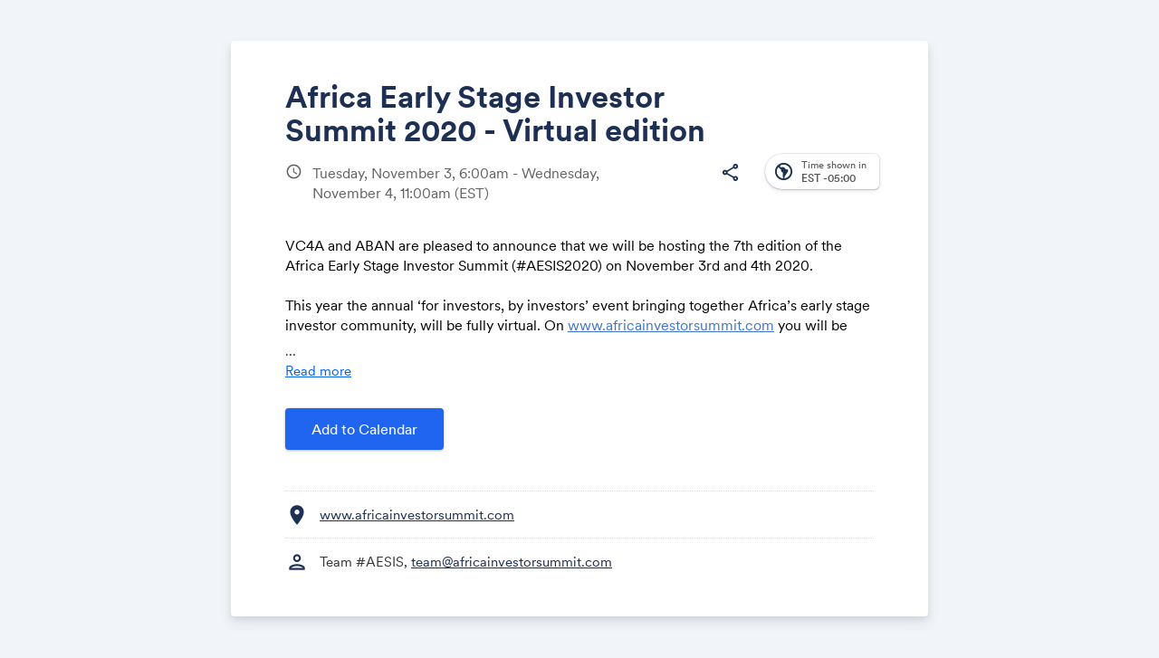

--- FILE ---
content_type: text/html; charset=utf-8
request_url: https://www.google.com/recaptcha/api2/anchor?ar=1&k=6LcmQ4gfAAAAAIfSnQRGPC4lSOC0Jn29gGkmb6o7&co=aHR0cHM6Ly93d3cuYWRkZXZlbnQuY29tOjQ0Mw..&hl=en&v=PoyoqOPhxBO7pBk68S4YbpHZ&size=invisible&anchor-ms=20000&execute-ms=30000&cb=pw16d2rg3xyy
body_size: 48823
content:
<!DOCTYPE HTML><html dir="ltr" lang="en"><head><meta http-equiv="Content-Type" content="text/html; charset=UTF-8">
<meta http-equiv="X-UA-Compatible" content="IE=edge">
<title>reCAPTCHA</title>
<style type="text/css">
/* cyrillic-ext */
@font-face {
  font-family: 'Roboto';
  font-style: normal;
  font-weight: 400;
  font-stretch: 100%;
  src: url(//fonts.gstatic.com/s/roboto/v48/KFO7CnqEu92Fr1ME7kSn66aGLdTylUAMa3GUBHMdazTgWw.woff2) format('woff2');
  unicode-range: U+0460-052F, U+1C80-1C8A, U+20B4, U+2DE0-2DFF, U+A640-A69F, U+FE2E-FE2F;
}
/* cyrillic */
@font-face {
  font-family: 'Roboto';
  font-style: normal;
  font-weight: 400;
  font-stretch: 100%;
  src: url(//fonts.gstatic.com/s/roboto/v48/KFO7CnqEu92Fr1ME7kSn66aGLdTylUAMa3iUBHMdazTgWw.woff2) format('woff2');
  unicode-range: U+0301, U+0400-045F, U+0490-0491, U+04B0-04B1, U+2116;
}
/* greek-ext */
@font-face {
  font-family: 'Roboto';
  font-style: normal;
  font-weight: 400;
  font-stretch: 100%;
  src: url(//fonts.gstatic.com/s/roboto/v48/KFO7CnqEu92Fr1ME7kSn66aGLdTylUAMa3CUBHMdazTgWw.woff2) format('woff2');
  unicode-range: U+1F00-1FFF;
}
/* greek */
@font-face {
  font-family: 'Roboto';
  font-style: normal;
  font-weight: 400;
  font-stretch: 100%;
  src: url(//fonts.gstatic.com/s/roboto/v48/KFO7CnqEu92Fr1ME7kSn66aGLdTylUAMa3-UBHMdazTgWw.woff2) format('woff2');
  unicode-range: U+0370-0377, U+037A-037F, U+0384-038A, U+038C, U+038E-03A1, U+03A3-03FF;
}
/* math */
@font-face {
  font-family: 'Roboto';
  font-style: normal;
  font-weight: 400;
  font-stretch: 100%;
  src: url(//fonts.gstatic.com/s/roboto/v48/KFO7CnqEu92Fr1ME7kSn66aGLdTylUAMawCUBHMdazTgWw.woff2) format('woff2');
  unicode-range: U+0302-0303, U+0305, U+0307-0308, U+0310, U+0312, U+0315, U+031A, U+0326-0327, U+032C, U+032F-0330, U+0332-0333, U+0338, U+033A, U+0346, U+034D, U+0391-03A1, U+03A3-03A9, U+03B1-03C9, U+03D1, U+03D5-03D6, U+03F0-03F1, U+03F4-03F5, U+2016-2017, U+2034-2038, U+203C, U+2040, U+2043, U+2047, U+2050, U+2057, U+205F, U+2070-2071, U+2074-208E, U+2090-209C, U+20D0-20DC, U+20E1, U+20E5-20EF, U+2100-2112, U+2114-2115, U+2117-2121, U+2123-214F, U+2190, U+2192, U+2194-21AE, U+21B0-21E5, U+21F1-21F2, U+21F4-2211, U+2213-2214, U+2216-22FF, U+2308-230B, U+2310, U+2319, U+231C-2321, U+2336-237A, U+237C, U+2395, U+239B-23B7, U+23D0, U+23DC-23E1, U+2474-2475, U+25AF, U+25B3, U+25B7, U+25BD, U+25C1, U+25CA, U+25CC, U+25FB, U+266D-266F, U+27C0-27FF, U+2900-2AFF, U+2B0E-2B11, U+2B30-2B4C, U+2BFE, U+3030, U+FF5B, U+FF5D, U+1D400-1D7FF, U+1EE00-1EEFF;
}
/* symbols */
@font-face {
  font-family: 'Roboto';
  font-style: normal;
  font-weight: 400;
  font-stretch: 100%;
  src: url(//fonts.gstatic.com/s/roboto/v48/KFO7CnqEu92Fr1ME7kSn66aGLdTylUAMaxKUBHMdazTgWw.woff2) format('woff2');
  unicode-range: U+0001-000C, U+000E-001F, U+007F-009F, U+20DD-20E0, U+20E2-20E4, U+2150-218F, U+2190, U+2192, U+2194-2199, U+21AF, U+21E6-21F0, U+21F3, U+2218-2219, U+2299, U+22C4-22C6, U+2300-243F, U+2440-244A, U+2460-24FF, U+25A0-27BF, U+2800-28FF, U+2921-2922, U+2981, U+29BF, U+29EB, U+2B00-2BFF, U+4DC0-4DFF, U+FFF9-FFFB, U+10140-1018E, U+10190-1019C, U+101A0, U+101D0-101FD, U+102E0-102FB, U+10E60-10E7E, U+1D2C0-1D2D3, U+1D2E0-1D37F, U+1F000-1F0FF, U+1F100-1F1AD, U+1F1E6-1F1FF, U+1F30D-1F30F, U+1F315, U+1F31C, U+1F31E, U+1F320-1F32C, U+1F336, U+1F378, U+1F37D, U+1F382, U+1F393-1F39F, U+1F3A7-1F3A8, U+1F3AC-1F3AF, U+1F3C2, U+1F3C4-1F3C6, U+1F3CA-1F3CE, U+1F3D4-1F3E0, U+1F3ED, U+1F3F1-1F3F3, U+1F3F5-1F3F7, U+1F408, U+1F415, U+1F41F, U+1F426, U+1F43F, U+1F441-1F442, U+1F444, U+1F446-1F449, U+1F44C-1F44E, U+1F453, U+1F46A, U+1F47D, U+1F4A3, U+1F4B0, U+1F4B3, U+1F4B9, U+1F4BB, U+1F4BF, U+1F4C8-1F4CB, U+1F4D6, U+1F4DA, U+1F4DF, U+1F4E3-1F4E6, U+1F4EA-1F4ED, U+1F4F7, U+1F4F9-1F4FB, U+1F4FD-1F4FE, U+1F503, U+1F507-1F50B, U+1F50D, U+1F512-1F513, U+1F53E-1F54A, U+1F54F-1F5FA, U+1F610, U+1F650-1F67F, U+1F687, U+1F68D, U+1F691, U+1F694, U+1F698, U+1F6AD, U+1F6B2, U+1F6B9-1F6BA, U+1F6BC, U+1F6C6-1F6CF, U+1F6D3-1F6D7, U+1F6E0-1F6EA, U+1F6F0-1F6F3, U+1F6F7-1F6FC, U+1F700-1F7FF, U+1F800-1F80B, U+1F810-1F847, U+1F850-1F859, U+1F860-1F887, U+1F890-1F8AD, U+1F8B0-1F8BB, U+1F8C0-1F8C1, U+1F900-1F90B, U+1F93B, U+1F946, U+1F984, U+1F996, U+1F9E9, U+1FA00-1FA6F, U+1FA70-1FA7C, U+1FA80-1FA89, U+1FA8F-1FAC6, U+1FACE-1FADC, U+1FADF-1FAE9, U+1FAF0-1FAF8, U+1FB00-1FBFF;
}
/* vietnamese */
@font-face {
  font-family: 'Roboto';
  font-style: normal;
  font-weight: 400;
  font-stretch: 100%;
  src: url(//fonts.gstatic.com/s/roboto/v48/KFO7CnqEu92Fr1ME7kSn66aGLdTylUAMa3OUBHMdazTgWw.woff2) format('woff2');
  unicode-range: U+0102-0103, U+0110-0111, U+0128-0129, U+0168-0169, U+01A0-01A1, U+01AF-01B0, U+0300-0301, U+0303-0304, U+0308-0309, U+0323, U+0329, U+1EA0-1EF9, U+20AB;
}
/* latin-ext */
@font-face {
  font-family: 'Roboto';
  font-style: normal;
  font-weight: 400;
  font-stretch: 100%;
  src: url(//fonts.gstatic.com/s/roboto/v48/KFO7CnqEu92Fr1ME7kSn66aGLdTylUAMa3KUBHMdazTgWw.woff2) format('woff2');
  unicode-range: U+0100-02BA, U+02BD-02C5, U+02C7-02CC, U+02CE-02D7, U+02DD-02FF, U+0304, U+0308, U+0329, U+1D00-1DBF, U+1E00-1E9F, U+1EF2-1EFF, U+2020, U+20A0-20AB, U+20AD-20C0, U+2113, U+2C60-2C7F, U+A720-A7FF;
}
/* latin */
@font-face {
  font-family: 'Roboto';
  font-style: normal;
  font-weight: 400;
  font-stretch: 100%;
  src: url(//fonts.gstatic.com/s/roboto/v48/KFO7CnqEu92Fr1ME7kSn66aGLdTylUAMa3yUBHMdazQ.woff2) format('woff2');
  unicode-range: U+0000-00FF, U+0131, U+0152-0153, U+02BB-02BC, U+02C6, U+02DA, U+02DC, U+0304, U+0308, U+0329, U+2000-206F, U+20AC, U+2122, U+2191, U+2193, U+2212, U+2215, U+FEFF, U+FFFD;
}
/* cyrillic-ext */
@font-face {
  font-family: 'Roboto';
  font-style: normal;
  font-weight: 500;
  font-stretch: 100%;
  src: url(//fonts.gstatic.com/s/roboto/v48/KFO7CnqEu92Fr1ME7kSn66aGLdTylUAMa3GUBHMdazTgWw.woff2) format('woff2');
  unicode-range: U+0460-052F, U+1C80-1C8A, U+20B4, U+2DE0-2DFF, U+A640-A69F, U+FE2E-FE2F;
}
/* cyrillic */
@font-face {
  font-family: 'Roboto';
  font-style: normal;
  font-weight: 500;
  font-stretch: 100%;
  src: url(//fonts.gstatic.com/s/roboto/v48/KFO7CnqEu92Fr1ME7kSn66aGLdTylUAMa3iUBHMdazTgWw.woff2) format('woff2');
  unicode-range: U+0301, U+0400-045F, U+0490-0491, U+04B0-04B1, U+2116;
}
/* greek-ext */
@font-face {
  font-family: 'Roboto';
  font-style: normal;
  font-weight: 500;
  font-stretch: 100%;
  src: url(//fonts.gstatic.com/s/roboto/v48/KFO7CnqEu92Fr1ME7kSn66aGLdTylUAMa3CUBHMdazTgWw.woff2) format('woff2');
  unicode-range: U+1F00-1FFF;
}
/* greek */
@font-face {
  font-family: 'Roboto';
  font-style: normal;
  font-weight: 500;
  font-stretch: 100%;
  src: url(//fonts.gstatic.com/s/roboto/v48/KFO7CnqEu92Fr1ME7kSn66aGLdTylUAMa3-UBHMdazTgWw.woff2) format('woff2');
  unicode-range: U+0370-0377, U+037A-037F, U+0384-038A, U+038C, U+038E-03A1, U+03A3-03FF;
}
/* math */
@font-face {
  font-family: 'Roboto';
  font-style: normal;
  font-weight: 500;
  font-stretch: 100%;
  src: url(//fonts.gstatic.com/s/roboto/v48/KFO7CnqEu92Fr1ME7kSn66aGLdTylUAMawCUBHMdazTgWw.woff2) format('woff2');
  unicode-range: U+0302-0303, U+0305, U+0307-0308, U+0310, U+0312, U+0315, U+031A, U+0326-0327, U+032C, U+032F-0330, U+0332-0333, U+0338, U+033A, U+0346, U+034D, U+0391-03A1, U+03A3-03A9, U+03B1-03C9, U+03D1, U+03D5-03D6, U+03F0-03F1, U+03F4-03F5, U+2016-2017, U+2034-2038, U+203C, U+2040, U+2043, U+2047, U+2050, U+2057, U+205F, U+2070-2071, U+2074-208E, U+2090-209C, U+20D0-20DC, U+20E1, U+20E5-20EF, U+2100-2112, U+2114-2115, U+2117-2121, U+2123-214F, U+2190, U+2192, U+2194-21AE, U+21B0-21E5, U+21F1-21F2, U+21F4-2211, U+2213-2214, U+2216-22FF, U+2308-230B, U+2310, U+2319, U+231C-2321, U+2336-237A, U+237C, U+2395, U+239B-23B7, U+23D0, U+23DC-23E1, U+2474-2475, U+25AF, U+25B3, U+25B7, U+25BD, U+25C1, U+25CA, U+25CC, U+25FB, U+266D-266F, U+27C0-27FF, U+2900-2AFF, U+2B0E-2B11, U+2B30-2B4C, U+2BFE, U+3030, U+FF5B, U+FF5D, U+1D400-1D7FF, U+1EE00-1EEFF;
}
/* symbols */
@font-face {
  font-family: 'Roboto';
  font-style: normal;
  font-weight: 500;
  font-stretch: 100%;
  src: url(//fonts.gstatic.com/s/roboto/v48/KFO7CnqEu92Fr1ME7kSn66aGLdTylUAMaxKUBHMdazTgWw.woff2) format('woff2');
  unicode-range: U+0001-000C, U+000E-001F, U+007F-009F, U+20DD-20E0, U+20E2-20E4, U+2150-218F, U+2190, U+2192, U+2194-2199, U+21AF, U+21E6-21F0, U+21F3, U+2218-2219, U+2299, U+22C4-22C6, U+2300-243F, U+2440-244A, U+2460-24FF, U+25A0-27BF, U+2800-28FF, U+2921-2922, U+2981, U+29BF, U+29EB, U+2B00-2BFF, U+4DC0-4DFF, U+FFF9-FFFB, U+10140-1018E, U+10190-1019C, U+101A0, U+101D0-101FD, U+102E0-102FB, U+10E60-10E7E, U+1D2C0-1D2D3, U+1D2E0-1D37F, U+1F000-1F0FF, U+1F100-1F1AD, U+1F1E6-1F1FF, U+1F30D-1F30F, U+1F315, U+1F31C, U+1F31E, U+1F320-1F32C, U+1F336, U+1F378, U+1F37D, U+1F382, U+1F393-1F39F, U+1F3A7-1F3A8, U+1F3AC-1F3AF, U+1F3C2, U+1F3C4-1F3C6, U+1F3CA-1F3CE, U+1F3D4-1F3E0, U+1F3ED, U+1F3F1-1F3F3, U+1F3F5-1F3F7, U+1F408, U+1F415, U+1F41F, U+1F426, U+1F43F, U+1F441-1F442, U+1F444, U+1F446-1F449, U+1F44C-1F44E, U+1F453, U+1F46A, U+1F47D, U+1F4A3, U+1F4B0, U+1F4B3, U+1F4B9, U+1F4BB, U+1F4BF, U+1F4C8-1F4CB, U+1F4D6, U+1F4DA, U+1F4DF, U+1F4E3-1F4E6, U+1F4EA-1F4ED, U+1F4F7, U+1F4F9-1F4FB, U+1F4FD-1F4FE, U+1F503, U+1F507-1F50B, U+1F50D, U+1F512-1F513, U+1F53E-1F54A, U+1F54F-1F5FA, U+1F610, U+1F650-1F67F, U+1F687, U+1F68D, U+1F691, U+1F694, U+1F698, U+1F6AD, U+1F6B2, U+1F6B9-1F6BA, U+1F6BC, U+1F6C6-1F6CF, U+1F6D3-1F6D7, U+1F6E0-1F6EA, U+1F6F0-1F6F3, U+1F6F7-1F6FC, U+1F700-1F7FF, U+1F800-1F80B, U+1F810-1F847, U+1F850-1F859, U+1F860-1F887, U+1F890-1F8AD, U+1F8B0-1F8BB, U+1F8C0-1F8C1, U+1F900-1F90B, U+1F93B, U+1F946, U+1F984, U+1F996, U+1F9E9, U+1FA00-1FA6F, U+1FA70-1FA7C, U+1FA80-1FA89, U+1FA8F-1FAC6, U+1FACE-1FADC, U+1FADF-1FAE9, U+1FAF0-1FAF8, U+1FB00-1FBFF;
}
/* vietnamese */
@font-face {
  font-family: 'Roboto';
  font-style: normal;
  font-weight: 500;
  font-stretch: 100%;
  src: url(//fonts.gstatic.com/s/roboto/v48/KFO7CnqEu92Fr1ME7kSn66aGLdTylUAMa3OUBHMdazTgWw.woff2) format('woff2');
  unicode-range: U+0102-0103, U+0110-0111, U+0128-0129, U+0168-0169, U+01A0-01A1, U+01AF-01B0, U+0300-0301, U+0303-0304, U+0308-0309, U+0323, U+0329, U+1EA0-1EF9, U+20AB;
}
/* latin-ext */
@font-face {
  font-family: 'Roboto';
  font-style: normal;
  font-weight: 500;
  font-stretch: 100%;
  src: url(//fonts.gstatic.com/s/roboto/v48/KFO7CnqEu92Fr1ME7kSn66aGLdTylUAMa3KUBHMdazTgWw.woff2) format('woff2');
  unicode-range: U+0100-02BA, U+02BD-02C5, U+02C7-02CC, U+02CE-02D7, U+02DD-02FF, U+0304, U+0308, U+0329, U+1D00-1DBF, U+1E00-1E9F, U+1EF2-1EFF, U+2020, U+20A0-20AB, U+20AD-20C0, U+2113, U+2C60-2C7F, U+A720-A7FF;
}
/* latin */
@font-face {
  font-family: 'Roboto';
  font-style: normal;
  font-weight: 500;
  font-stretch: 100%;
  src: url(//fonts.gstatic.com/s/roboto/v48/KFO7CnqEu92Fr1ME7kSn66aGLdTylUAMa3yUBHMdazQ.woff2) format('woff2');
  unicode-range: U+0000-00FF, U+0131, U+0152-0153, U+02BB-02BC, U+02C6, U+02DA, U+02DC, U+0304, U+0308, U+0329, U+2000-206F, U+20AC, U+2122, U+2191, U+2193, U+2212, U+2215, U+FEFF, U+FFFD;
}
/* cyrillic-ext */
@font-face {
  font-family: 'Roboto';
  font-style: normal;
  font-weight: 900;
  font-stretch: 100%;
  src: url(//fonts.gstatic.com/s/roboto/v48/KFO7CnqEu92Fr1ME7kSn66aGLdTylUAMa3GUBHMdazTgWw.woff2) format('woff2');
  unicode-range: U+0460-052F, U+1C80-1C8A, U+20B4, U+2DE0-2DFF, U+A640-A69F, U+FE2E-FE2F;
}
/* cyrillic */
@font-face {
  font-family: 'Roboto';
  font-style: normal;
  font-weight: 900;
  font-stretch: 100%;
  src: url(//fonts.gstatic.com/s/roboto/v48/KFO7CnqEu92Fr1ME7kSn66aGLdTylUAMa3iUBHMdazTgWw.woff2) format('woff2');
  unicode-range: U+0301, U+0400-045F, U+0490-0491, U+04B0-04B1, U+2116;
}
/* greek-ext */
@font-face {
  font-family: 'Roboto';
  font-style: normal;
  font-weight: 900;
  font-stretch: 100%;
  src: url(//fonts.gstatic.com/s/roboto/v48/KFO7CnqEu92Fr1ME7kSn66aGLdTylUAMa3CUBHMdazTgWw.woff2) format('woff2');
  unicode-range: U+1F00-1FFF;
}
/* greek */
@font-face {
  font-family: 'Roboto';
  font-style: normal;
  font-weight: 900;
  font-stretch: 100%;
  src: url(//fonts.gstatic.com/s/roboto/v48/KFO7CnqEu92Fr1ME7kSn66aGLdTylUAMa3-UBHMdazTgWw.woff2) format('woff2');
  unicode-range: U+0370-0377, U+037A-037F, U+0384-038A, U+038C, U+038E-03A1, U+03A3-03FF;
}
/* math */
@font-face {
  font-family: 'Roboto';
  font-style: normal;
  font-weight: 900;
  font-stretch: 100%;
  src: url(//fonts.gstatic.com/s/roboto/v48/KFO7CnqEu92Fr1ME7kSn66aGLdTylUAMawCUBHMdazTgWw.woff2) format('woff2');
  unicode-range: U+0302-0303, U+0305, U+0307-0308, U+0310, U+0312, U+0315, U+031A, U+0326-0327, U+032C, U+032F-0330, U+0332-0333, U+0338, U+033A, U+0346, U+034D, U+0391-03A1, U+03A3-03A9, U+03B1-03C9, U+03D1, U+03D5-03D6, U+03F0-03F1, U+03F4-03F5, U+2016-2017, U+2034-2038, U+203C, U+2040, U+2043, U+2047, U+2050, U+2057, U+205F, U+2070-2071, U+2074-208E, U+2090-209C, U+20D0-20DC, U+20E1, U+20E5-20EF, U+2100-2112, U+2114-2115, U+2117-2121, U+2123-214F, U+2190, U+2192, U+2194-21AE, U+21B0-21E5, U+21F1-21F2, U+21F4-2211, U+2213-2214, U+2216-22FF, U+2308-230B, U+2310, U+2319, U+231C-2321, U+2336-237A, U+237C, U+2395, U+239B-23B7, U+23D0, U+23DC-23E1, U+2474-2475, U+25AF, U+25B3, U+25B7, U+25BD, U+25C1, U+25CA, U+25CC, U+25FB, U+266D-266F, U+27C0-27FF, U+2900-2AFF, U+2B0E-2B11, U+2B30-2B4C, U+2BFE, U+3030, U+FF5B, U+FF5D, U+1D400-1D7FF, U+1EE00-1EEFF;
}
/* symbols */
@font-face {
  font-family: 'Roboto';
  font-style: normal;
  font-weight: 900;
  font-stretch: 100%;
  src: url(//fonts.gstatic.com/s/roboto/v48/KFO7CnqEu92Fr1ME7kSn66aGLdTylUAMaxKUBHMdazTgWw.woff2) format('woff2');
  unicode-range: U+0001-000C, U+000E-001F, U+007F-009F, U+20DD-20E0, U+20E2-20E4, U+2150-218F, U+2190, U+2192, U+2194-2199, U+21AF, U+21E6-21F0, U+21F3, U+2218-2219, U+2299, U+22C4-22C6, U+2300-243F, U+2440-244A, U+2460-24FF, U+25A0-27BF, U+2800-28FF, U+2921-2922, U+2981, U+29BF, U+29EB, U+2B00-2BFF, U+4DC0-4DFF, U+FFF9-FFFB, U+10140-1018E, U+10190-1019C, U+101A0, U+101D0-101FD, U+102E0-102FB, U+10E60-10E7E, U+1D2C0-1D2D3, U+1D2E0-1D37F, U+1F000-1F0FF, U+1F100-1F1AD, U+1F1E6-1F1FF, U+1F30D-1F30F, U+1F315, U+1F31C, U+1F31E, U+1F320-1F32C, U+1F336, U+1F378, U+1F37D, U+1F382, U+1F393-1F39F, U+1F3A7-1F3A8, U+1F3AC-1F3AF, U+1F3C2, U+1F3C4-1F3C6, U+1F3CA-1F3CE, U+1F3D4-1F3E0, U+1F3ED, U+1F3F1-1F3F3, U+1F3F5-1F3F7, U+1F408, U+1F415, U+1F41F, U+1F426, U+1F43F, U+1F441-1F442, U+1F444, U+1F446-1F449, U+1F44C-1F44E, U+1F453, U+1F46A, U+1F47D, U+1F4A3, U+1F4B0, U+1F4B3, U+1F4B9, U+1F4BB, U+1F4BF, U+1F4C8-1F4CB, U+1F4D6, U+1F4DA, U+1F4DF, U+1F4E3-1F4E6, U+1F4EA-1F4ED, U+1F4F7, U+1F4F9-1F4FB, U+1F4FD-1F4FE, U+1F503, U+1F507-1F50B, U+1F50D, U+1F512-1F513, U+1F53E-1F54A, U+1F54F-1F5FA, U+1F610, U+1F650-1F67F, U+1F687, U+1F68D, U+1F691, U+1F694, U+1F698, U+1F6AD, U+1F6B2, U+1F6B9-1F6BA, U+1F6BC, U+1F6C6-1F6CF, U+1F6D3-1F6D7, U+1F6E0-1F6EA, U+1F6F0-1F6F3, U+1F6F7-1F6FC, U+1F700-1F7FF, U+1F800-1F80B, U+1F810-1F847, U+1F850-1F859, U+1F860-1F887, U+1F890-1F8AD, U+1F8B0-1F8BB, U+1F8C0-1F8C1, U+1F900-1F90B, U+1F93B, U+1F946, U+1F984, U+1F996, U+1F9E9, U+1FA00-1FA6F, U+1FA70-1FA7C, U+1FA80-1FA89, U+1FA8F-1FAC6, U+1FACE-1FADC, U+1FADF-1FAE9, U+1FAF0-1FAF8, U+1FB00-1FBFF;
}
/* vietnamese */
@font-face {
  font-family: 'Roboto';
  font-style: normal;
  font-weight: 900;
  font-stretch: 100%;
  src: url(//fonts.gstatic.com/s/roboto/v48/KFO7CnqEu92Fr1ME7kSn66aGLdTylUAMa3OUBHMdazTgWw.woff2) format('woff2');
  unicode-range: U+0102-0103, U+0110-0111, U+0128-0129, U+0168-0169, U+01A0-01A1, U+01AF-01B0, U+0300-0301, U+0303-0304, U+0308-0309, U+0323, U+0329, U+1EA0-1EF9, U+20AB;
}
/* latin-ext */
@font-face {
  font-family: 'Roboto';
  font-style: normal;
  font-weight: 900;
  font-stretch: 100%;
  src: url(//fonts.gstatic.com/s/roboto/v48/KFO7CnqEu92Fr1ME7kSn66aGLdTylUAMa3KUBHMdazTgWw.woff2) format('woff2');
  unicode-range: U+0100-02BA, U+02BD-02C5, U+02C7-02CC, U+02CE-02D7, U+02DD-02FF, U+0304, U+0308, U+0329, U+1D00-1DBF, U+1E00-1E9F, U+1EF2-1EFF, U+2020, U+20A0-20AB, U+20AD-20C0, U+2113, U+2C60-2C7F, U+A720-A7FF;
}
/* latin */
@font-face {
  font-family: 'Roboto';
  font-style: normal;
  font-weight: 900;
  font-stretch: 100%;
  src: url(//fonts.gstatic.com/s/roboto/v48/KFO7CnqEu92Fr1ME7kSn66aGLdTylUAMa3yUBHMdazQ.woff2) format('woff2');
  unicode-range: U+0000-00FF, U+0131, U+0152-0153, U+02BB-02BC, U+02C6, U+02DA, U+02DC, U+0304, U+0308, U+0329, U+2000-206F, U+20AC, U+2122, U+2191, U+2193, U+2212, U+2215, U+FEFF, U+FFFD;
}

</style>
<link rel="stylesheet" type="text/css" href="https://www.gstatic.com/recaptcha/releases/PoyoqOPhxBO7pBk68S4YbpHZ/styles__ltr.css">
<script nonce="DYuaLdX5lRWbkwml8XkERQ" type="text/javascript">window['__recaptcha_api'] = 'https://www.google.com/recaptcha/api2/';</script>
<script type="text/javascript" src="https://www.gstatic.com/recaptcha/releases/PoyoqOPhxBO7pBk68S4YbpHZ/recaptcha__en.js" nonce="DYuaLdX5lRWbkwml8XkERQ">
      
    </script></head>
<body><div id="rc-anchor-alert" class="rc-anchor-alert"></div>
<input type="hidden" id="recaptcha-token" value="[base64]">
<script type="text/javascript" nonce="DYuaLdX5lRWbkwml8XkERQ">
      recaptcha.anchor.Main.init("[\x22ainput\x22,[\x22bgdata\x22,\x22\x22,\[base64]/[base64]/[base64]/bmV3IHJbeF0oY1swXSk6RT09Mj9uZXcgclt4XShjWzBdLGNbMV0pOkU9PTM/bmV3IHJbeF0oY1swXSxjWzFdLGNbMl0pOkU9PTQ/[base64]/[base64]/[base64]/[base64]/[base64]/[base64]/[base64]/[base64]\x22,\[base64]\\u003d\x22,\x22RsKDfUbCiipawoJZw4zCh2RKQiRHw6rCk2AswrtlA8OPHsOkBSgtGyBqwpzCnWB3wpTCgVfCu2bDkcK2XUbCuk9WIMO1w7F+w6EoHsOxL3EYRsO4fcKYw6xdw5cvNgBxa8O1w67Ct8OxL8KkAi/CqsKxIcKMwp3DlcOfw4YYw6fDlsO2wqp1NioxwpHDtsOnTUjDj8O8TcOKwpU0UMOPU1NZRCbDm8K7aMKkwqfCkMOqYG/CgS3DhWnCpzRIX8OAL8ORwozDj8O9wq9ewqp7dnhuEcOuwo0RKcOhSwPCtMKUbkLDrDcHVGlkNVzCmsKOwpQvBAzCicKCX0TDjg/[base64]/CGHCocKvw7kow5xew6ckIMKkw4J9w4N/KBPDux7Ck8KVw6Utw6MCw53Cj8KQJcKbXyTDgsOCFsOII3rCmsKrDhDDtmhOfRPDnTvDu1kNQcOFGcKcwrPDssK0QMKewro7w4gqUmEuwqEhw5DCmMO7YsKLw7ECwrY9NsK3wqXCjcOVwqcSHcKqw45mwp3ChnjCtsO5w4vCi8K/[base64]/ChyxwHUnClsK6L8O8BWTDuV3DtjMSw6HCh0RYKcKAwpdCaCzDlsOHwq/DjcOAw53CusOqW8O+OMKgX8OBQMOSwrp8bsKyexAWwq/DkHvDnMKJS8Ovw5wmdsOze8O5w7xnw6MkwovCocK/[base64]/[base64]/CuiQXw7LCs8KhDcKlHyDDqUU0wprDksKVwojDk8KLw49sFsOLw5IiFMKlTGgDwpfDmR0YdHAYFBDDqm3Dvj5EcCPCgMKnw5xWaMKqORl/w7lcasOWwodAw7fCrQEhU8OZwrdiWMKQwoQefUgkw6MQwqNHwq3CisKdwpLDpXlzw7obwpHDn149FsOkw59qTMKpZmvCow/[base64]/CgFbCozzCpVglOcOSdcO+RUvCu3/DgQ/DtX7DisOEJMOaworCk8O6wrBSMjLCjMOsDsOMw5LCpMK5K8O8QyRNTnbDncOLTMOZJF4Ew6Jdw5rDjwwYw6DDpMKSwp8Tw6ogcH4fPS5hwqxUwr3CrlAeRcKew5TCrQAYCjzDrBRXNsKIZcO/[base64]/KcK0wqckPE88HMKEw5xcwqdzB8KSDcKXw6zCnxDDtMKGJcODQlzDhMOLYcK7FsOAw7RRwovCiMOfVxB6McOEdEIQw4x/w5NaWiYwQsOyUD1hWcKVG37DtG/ClMK6w7VxwqzCkcKFw5PCj8OidmpwwpF7cMKRLBbDtMKlw6FcUwtawofCkHnDjHQJMcOswph9woMUZMKPQsOSwpvDuA0ddSQUcVHDmFLCjHHCncOPwq/[base64]/DgsO4w5rCjAgmAX3DosKawp4Aw6TCiC1/BsO/B8Kgw5Bdw6hZYgvDpcO/[base64]/DhMKKesKew6l0UT14wqt+AsOnBcK5S8Ouw5cUw51yPsOKwpp8IsKsw7YIw7Iya8KHW8OqAsOJEm1DwqbDr1jDisKHwqvDq8OeUMKNalEPJH0wdB57wrERWlnDscO0wpkvOgAIw5h0OFrChcOpw4zDv0nDkMOiWsOUHMKEw40+XcOVcgVWdRcJZTLCmyDDgsKqYMKJwq/CscOic1PCo8KIbSLDnMK5cikAAsKWbsKiwobDvyPCncKAwrzDicK9w4jDi0JfMzogwpUzVzPDicK+w5s7w5QEw50bwqzCs8KuKycAw4F9w6nDtl/DisOBOMOVJ8OSwpvDr8KIR3Uiwq0xRnsgBsKQw63CuBLDkcKfwqMmcsKdChgJw5HDtkPCuQzCqWPDk8OSwplqdcOdwqXCtMKVfMKMwqAaw5nCsW7CpcOldMK1wrAhwptFcEgewoPCkMOLTkBZwqJuwpbClHJNwqkXDgxtw7Ykw5/CksOvPXtuXQ7DicKawrZVW8OxwrnDucO5R8OhXMOeV8K+AhzCr8KNwrjDocOqNywCVFHCsic7wovCpDTDq8KnBsOOC8OGCkRXLMK3wqzDicO5w6BVL8KFWcK3ZMOBCMK4wqhmwoA0w6zDjG4zwp/CilR1wrbCpBNlw6vCiExZbWdcOcK3w7M9RsKXK8OLQ8OaU8OcWTIiwppZVyDDh8Oew7PDrXzCrQ8Ww5ZsG8OBDMKswqzDuFVNfMO4w6DCuiFqwoHCicO1w6V9w4vCjsK/[base64]/EsOQw5rColPCoWQ3wokwbMO+CCwvwqpVNWPDvMKvw6BowrxZVkDDtU5VU8KJwpA/[base64]/Dt2TCgMKpw5Miw6XCmwzCocO5PEYyJSTDhcOFFgkUw7HDhCLChcODw6JILlw8wowFKsKEYsO6w7YuwqViA8KBw7vCocORXcKewqNpPwrDu3J7NcKwVTrCslILwp/CuGImw51/JcKKeGTCuiHDtsOraHDCnHIlw4NIecKEDMKuVld7VE7CpEfCpsK7d1zCv0XDm0ZaFsKpw5w/[base64]/Do8OsNsORAFttwogCwqTDtcKuw7HCg8KOw5rCscKIwrtPw4w5ICsQwr80ccOCw4jDtVFkMxZSUMOKwqnDpcOeM0LCqETDjA9GPMKnw6nClsKowo/CumcUwr/CsMOOW8KmwqMFHjfCgcOqTlsaw5vDhDjDkxBRwo1JB2p7F3zDtk/DnMKCASbDiMKxwr0xZcKCwoLDocOlwpjCosKEwrDClUDCsnPDncK/VnHCpcOfUjfDsMO9wqbCtkXDpcKRBi/CnsKKeMKywqbCpSfDpFtRw5gTDUfDgcODF8O5KMOpQ8O5f8K5wq8+WX7CiyLDhcK/N8K/w5rDsVHCvkU8w5HCuMOywoTCjcKKYQ/Cp8Opwr4hXxDDnsK7HGQ3Ql/Dn8OMbj8tNcKcfcKMMMKmw77Ck8KWNMOjdcKNwpJ/dw3Co8ORw4/[base64]/woZ1XMKKwqnCtsKpw7nCrMKyw4jCv1RIwrTCqiRFCAPDtw3CjAlWwoHCqcO6HMOKwpnCkcOMwokfDhXCvkLCkMOvw7DCu3dMw6E8X8Oow7LCu8Kqw5zCvMKCIsOEWMK5w5DDkMOhwpXCix7Dt0s9w5DCgjbCjFV1wofCvxBWwrHDhkJiwq/CoWDDrGrDj8OPWcOSUMOgWMKdw61qwpLDkwfDr8Orw5A2wp9ZGA9Wwq8ADip1w6QXw40Vw5g1woHClcKta8KFwpDDlsKaccK7C3kpNcKIKEnDh3rDjmTDnsKlMsK2IMOywoxMw5rCiBHCvsOpwpPDtsOJX29Wwp8/wrvDsMKaw7MFJHUrfcKkaUrCscKgYV7DnMKgTMKidQHDgRcpTMKbw6jCuBLDosOiZ1sfwqMiwoYBwqJxAQYIwqdIwpnDr01yW8O8ZsKKw5hdYxwROWTCuEUpwpDDsEnDkMKvShrCsMO2KsK/w7fDg8K5XsOwD8OhMUfCtsOVajJKw5wMTMKoA8Kswp/DhBdILVLCj0wVw6lKw440dAtoKsKGJsOZwqE4w7Jzw45gTsKhwo5Pw6VSQcKOFcK1wq4Mw4/CksOiGzBQBx/CpMOUw6DDqsOzw5DDvMObwrU8LSvDiMK8TsOKw6/Crh9ufMKgw4F4ImLCrcKiwrnDgAbDksKtMxvDlA/[base64]/[base64]/CrBFLZGHDjsOcw6/Cni5rTsKRwrzCvsKVeB3DlcOFw5N2WsOVw6MpJ8Oqw6caFcOuZxHDqcOvPcO5MgvDqiFMw7gjW3jDhsKMwpPDvcOlwqfDlsOrZ0cIwoLDi8K/wqs1TSXDk8OoY1XDpsOWUEjDqMOcw4VVR8ODasKqwqohQS3DvsK7w6/CqRfCvcOBw4/[base64]/[base64]/CsMKMLMK9w7bCgsObw7Nww4heOcKQB3zDrMKGZcOmw5/Dpg/DlcKmwrsGNMKsJzDCrsKyOWpYTsOJw4LChl/Cn8OWLB0RwrvCvTXCvcOKwqXCuMOQUS3ClMOxwrbCnCjCn1AkwrnDlMKPwoZkwo0twrPCpMO+wpjDmHHDocK4w5jDv3MiwrZJwrsFwp/DrMKdZsKlw5M2CMOIS8KSfBHCgMOWwogmw7nChxvCjjIaejLCkwctwr3DlB8VTDDCkQLCksOhf8OAwr06ZxLDmcKWKEJ5w67Ch8OSw7zCosKmVMK+wp8GFEvCsMKXQFo/w5PCokjDlsK1w7LDoTjCl2zCnMKuURNtMMKPw7cAEGjDgsKqwqp8I0PCqcK+QsKIASYcKsKsVQIaTsO9aMKHJXIDbsKSw7nDg8KeFsK+MQ8Aw7DDuDsTwoTCkizDhMODw50ZDBnChsKXQ8KdOsOWbMOVKyFBw48Yw6/[base64]/TsKUEcOqaiUSw607JMOqw4jCmMK/bBLCj8KdGV8gwosEGSMacsKqwqrCpGhWNcO2w67Cv8Kzwp3DlDPCiMOdw7PDgsOxV8OMwp/CrcOlPMObw6jDt8Kmw7xBGsOvwqxKw4LDlS0bwrYsw7hPwogRG1bDrjl0wqxMRMKaMMKfS8KFw7FBLsKDQ8O1w7XCjcOYZcOZw6XCsRsHWw/[base64]/[base64]/DnMOnw71Ow4guUMOyw5sIw6bClMKDNFnDmMOaUMKFN8K6wqrDi8Oaw4jCjxXDhB8pIzLCoSBwBUjCtcOcw5Mow5HDs8KOwo/ChSIkwqwMGEbDpz0NwqjDpTDDvUN4worDjXfDgxnCqMKWw44nP8O7G8Kaw57DuMK9f0Qlw5jDl8OccRcKVMO3bTXDgBEPw73DgWxBbcOtwo5QHh7DmnR3w7/DvcOnwrUPwpdkwrTDo8OUwoBQC2HDqxdwwpQxw67ChsOeK8Oqw6bDi8OrDxJXwp8tXsKEXRzDtU8qLGnCr8O4T0/[base64]/w67DqjQHH8KpesOhAQJNZ8OuQSjDtR/DjcKiWsK8XcO3wpLCuMKnPwjCh8OnwqnDjz9Dw6jCrE8tSMKAQi5ywrbDsBDCo8KVw7vCocO/w54oMMKZwoTCo8KvNcO9wqA2w5jDgcKVwpnClcKUER8LwqVvairDu17Cvm7Ckx3DswTDl8OSRygpwqfCtG7Dum8wLSfClcOgUcONwpLCscK1GMOyw6vDqMOTw7gQQUkaF3oqRFwowoLDscKHwoDDtllxQVEiw5PCg383DsOmCEA/[base64]/OHV5wr8FBsKUbcKYw4xyYcKxBFsjRsOXH8KRw4fCkMOcw4MISsKzJy/CosOQCT3CgMKRwovCrEPCosOeI3BREsOIw5bDjGwMw6vCssOEcMOJw4xcMMKBFmvChcKOwrTCpCvCsh83woMpbkhMwq7DuhBCw6F3w7rCgsKPw5/Dt8OUPWMUwqpPwpFwGMKJZmLCmy/CphwEw5/CmcKHGcKKMylNwq0Ww77CpB0ZQCcuHzdrwrbCicKjHcO0wovDjsKaal42cgBHFU3DhgzDjMOhJlzCosOcPMOyZsOcw4E1w5oVwr3CoV9GMcOHwqsMe8Oew5vChsOBHsOzRBnCoMK7L1bCmcOnOcOfw4jDiE7CtMOgw7bDs27DgCXCnlPDqRcpwpkLw58jTMO/[base64]/CvBHCjycqXMOBc8KCFsOEDsO+J8KLw4AXwqBbwr/Dh8OoQRgIe8Ojw7rCunHDq3dUFcKVBhQtCnXDgVkFP13DiTzDjMOBw4jDjX5hwozDtEMUH3R8bMKvwpoyw48Hw7tEfjTCnkQSw45wSQfDvQ7DpR/DssOpw7/CnSlOBsOnwo7DksOUAkIxYlJywpAnQMO/wp7Co1l6woRZYRQIw5Vww4fDkzNdPxJaw7AdasOyOsKXwpzDvsK3w6FCw4/CsyLDncKnwr40IMK7wqhbw6twYVBLw5FUasKLPiPDucO/AMO0f8KQDcOBOcOsahPCp8O+NsO6w7slEToEwrHDiWbDliPDj8OOOifDmzgtwr15EMKuwowXwq9Eb8KLPsO8FyQ5LSskw6M6w5nDsBvCnUURw6TDhcOpUzBlZcO5wpjDkgZmwpVEI8OowobDhcKNwpDCgW/[base64]/CjsO2HEzCmsKCwrkCT18ZPgxDw7pPbcKSGjoACG5EIcOpG8KrwrQpbyHCnDszw6cYwr9Qw4HCt2nCh8OEUQU+H8KyHmpMf2bDuFUpBcKzw65qQcKNcGHCpRoBCC/DosOVw43DisKSw6/Dn07DnsKUGm3Dn8OTw6TDj8KEw4BbIQEYwqplGMKYwo9NwrA3NcK+BSzDr8KTw7vDrMOvwrPDuSV/w7wiG8Kgw53DoCXDp8OVA8O6woVpw40kwod7wq5bY37DsVUJw6krdMOIw6ZdIMKXYsO7ISpWw5/[base64]/DpcKqw4fDlD5/w63CksKlwqUTw5RDw6zCoEwWH1XCj8OmRsOTwrFsw5/Dgj7DslIbwqZGw47CsSTCkwFhNMOLR1jDsMKWMCvDujcyOMKgwq7DjMK/A8KeOnJ4w4FQIMK9w6XCmsKrw77CjMKsUxYywrXCmAshIMK7w7XCtVkcLSnDv8Kxwo5Ow6vDgFZEOsKywqbCtyDCt28VwofCgMO6w5LDu8ODw51MRcOPUAccfsO/a3cUMgFbwpbDoCk7wr5BwrRIw4/DnltiwrPCmx1mwrdKwphfeCDDhsKuwrRow41RPQcaw61pwqnCncKaJAhuJWzDk3zDkcKQw7zDpzgVw5g0wp3Dri3DksKVwo/DhDprwopNw4U4L8O/[base64]/[base64]/DlcOePB7DlcOVwqQuXcOXwpjCrMKTMgZhdE3DhW8swp9XK8KeFsKzwrkEw55ew6nCiMKSJ8KLw5RSwonCu8OZwpANw7/CtUjCqcOUVGQvwqfCiXBnCsKmacOUwrHCtMOKw5PDjUPCksK0XmYCw6TDv2rCp2bDl0vDu8K+wrkGworCm8OMwqBZewZOBcO/VhMqwovCjSFnbjNTbcOGecOAwrPDkiwbwp/DlQ5GwrjDmMORwqdLwrXCqkjCom3CqsKLZMKSN8O/w4g/wqBXwqrCjMK9S1VwexPCoMKMw7hyw5fCrh4Zw7liCMK0wpXDq8KoEMKRwobDjMK/w408w4pSBkxtwqELIynCp1bDhsOhOHDCjhjDrTUdPMOJwqTCozwzwrXDj8K4PQosw7LCscOlUcKzARfDlTvCshgiwrNzU27CpMOzw4tOWXrCr0HDpcO+Eh/CsMK2FkMsVcK7KUJHwrbDgsKEbGQNw5NNZQwvw40TLg3DmsKIwp8MAsOFw5rCvMKEDhLClcOtw63DsDbDhMO3w5sgw6weOy/CgcK0PMKbfA7Ct8KdP0fCjMK5wrh3Tj4Yw4Q+M2tZcMOCwoslwoHCi8Osw5BYcyPCq00Bw59Ww7UEw60iw64Lw6vCnMOpwpoiRsKRGQrDgcKtw6RMwoDDhTbDpMOqw704F21Lw5DChMKVwoBpJCgNw4TCqX7ClsOLWMK8w6fCs31dwqZww54iw7jCtMKGw7oBcXbDhW/DtV7CoMOTdsOHwo9Nw7rDn8KFeTbCo0HDnk/Ck1nClMOccMOZccKhKFnDpMKtw6/Ch8OQTsKTw7fDosOBd8KbGsKbDcOVw517asOgB8Kgw4TCkMKdwpwWwoVcw6UkwoAEw67DqMKcw5LCrcKyYyUIEFhKP0wsw5gfw7/[base64]/YcOwE8OVJsKVwqMbw4wRwrQVwrwQw7xKQhkzB1tBwrQUWj7CssKMw41EwrzCuXzDlxTDmsKCw4HCnDLCtMOKPsKGw6wLw6bCh1scIw8zFcKGMyYhOMOfIcKdRl/CoEjDpMOyGAxgw5VNw79iw6XDg8OmXicMGsKxwrbCvmvDtHrCnMKVwqPDhnlvaHUkwq9Bw5XCuUDDqh3CnxJpw7HClhHDtgvCnk3DocK+w4UHw5kDUDfDmsO0woddw4J8TMKxw6zDt8KwwrnCui4Gwq/ClMKlAsOqwrbDi8Ocw7VAw4zCn8Osw6gDwq3CssO4w7ouw4PCuXRMwpPClcKXw7Jaw50UwqgjLcOscC3DkW/DtMKmwoYGwpbDlMO2THPCqcK8wq3CiWhCNsOAw7p9wrLCjsKEVMKrBRHDnynDpi7Don45PcKnfhbCusKCwo5IwrYBbsKAwpDCq2rCr8KlKxzDr3M8FcKxTsKfO1LCpBzCsl7DjVluXMKywr7DqiV3E2NIcR9uRWxow4QjGT/DmHTDm8Ksw73ChkgNdEDDjR8lPFvDicOiw7QNS8KPW1AJwqZFUn18w4/Cj8KYwr/CvgMJw5hyXz0dwqRFw4DChCdXwoZKC8KowoLCv8OVw5Y6w7IUMcOFwrDCp8O/OMO6w5/Dun7Dgz3CrMOEworCmhgMNgNkw5rCjS7Dr8KoUDnCiBsQw7DDvxrDvyc4wpJ9woLDssOuwoViwqLCgw3Dm8Odw7hhETcCw6o1LMK5wq/CpU/DumPCrzLCiMOkw4FLwoHDscK5wpHCj2J0P8OPw57DhMKBwqlHN1bDgcK3wp0yXsK7wrjCsMOtw7rCssKzw77DnwrDi8KgwqRcw4Brw7YbC8Owc8KGwrpBKMKfw77CjMOtwrYeTAEGRz/Dt2PClmDDoGrCjn8kTMK2bsO8bcOFaHBww51KeyXCn3DDgMOVEMOtwqvCpXpuw6MRIcOTAsKTwrR+esK4S8K4MzNew7F4fSlFUsOdw4TDgRbDsTJXw6nCgsOCacOCw7/DvyzCpcKBe8O4CyQyEsKJSh9cwr4Qwqcrw5RqwrA7w51BQcO0wrofw5fDkcOLw6MlwqzDtzArcsK/[base64]/[base64]/MsOcUMOsK8K0wpvCnsOCCsOmwo5zw7JAIcK/w55Nw6omX1k1wqNdw6bDvMOuwptNwpjChcOJwq1zw6TDh0LCkcOKw5bDrTskeMORwqXDjVJNwp9kcsO/wqQKWcOqJRNbw4wCasOXGDsHw5ozwrtIwpdXMBkbNkXCusOxVF/DlhsQw4/Ds8K/w5fDr17Dkm/[base64]/wqF0V8K3wr94JCZ4w7LDrsOHw7JrZWbCgsO8OcORwoTCmMKNw6HDpD/Cs8KLOQXDtRfCrHPDmgVYA8KDwr7CqRLCkXkfQS7DljA3w4rCpcOxHUc1w69kwopmw6PDicKKw5VcwqZxwo/[base64]/DuXM7w5TDqcOpwofCnwsqFsKCwohKwp1QEcOABAbCqcOzIMKzFQHDjMKKwphXwoQEJ8KnwrLCixkJwpHDocOUcSrCgjIGw6Rjw4DDv8Odw4kWwoTCpl8IwpsXw4YJM1/Ci8OhKMOVOcOwLsKgfsK0A1p9b11DTnTCgcO9w5HCtWRtwrB4wq7Du8OeaMKcwrDCozQ/wpJHVnHDoQXDhRoTw4M7aRTDrCwYwpF4w756K8KpSFpmw4kDZsOaN2Vjw5BKw6vCtmZOw790w55yw4LDpRFkEgpMAsO3UcKKGsOsIEUNAMO8wpbCqsOswocPFcK8YcKiw5/DssK1MMO2w73DqlJaK8KZUUgWUsKqwopxVGHDssKxwqtzd3d3woNlQ8O7woZgS8O1wpfDslQKSV0Lw5ATw4sQU0MHVsKaVMOGOFTDq8KUwpDCiUpQXcKOEnY8wq/DqMKJIsKJWMKMwqpwwozCkEI8wrUjL03Dplddw6AHITnCqMO7URhGSmDDocOufCjCvBHDgCAnWhB6wrDCp3DDp2gXwo/DhhgqwrkFwrgsIsOewoE6VmLCusKww4liXBgVOsKqw53CryFTOhbDmg/CscObwq9tw7bDpjTDkcOCZMOKwqjCh8Oew75Dw6VFw7PDnsOMwpJLwrhJwonCisObGMOIO8KqUHsXKMO6w5/Cn8KNL8Ovw6zDkVrCsMOJEVzDlsOUGCZxwrh9XsOwRMOIK8O5OcKWwr/[base64]/DocOcwpbDqA8Mw4sWeUDDgiswMsKQw5fDj11Fw5J1PknCp8KiazxlbXsdw5DCu8OsUxrDny9awo06wqbCtsOPZcORNcKSw4sOwrZrNMK4wrLCsMKnRy/Ck1LDqgR2wqvCmzZlF8KiFDFUOEpRwrTCp8K3BTZTVjPCj8K2wpJxw4nCgMO/WcOoWsOuw6jCpARKD3nCsC4cwpohwoLDvcOEXChZwp/Cm0VBwrjCtsO8M8OvbsKjdABww7zDp2/CjlXCknR2HcKaw6BRdQUTwpgWTg/CuwE6TsKTwqDCly5ow5HCvA/Ci8OLwpTDlijDocKDOcKJw7nCn3PDjcOywrjClkTDuwNFwpczwrc7PHPCn8Kuw6bCvsOPbsOBEgXDgsOWTxYfw7YnYB/Dvw/Dhlc5VsOKRl3CqHrCjMKVw4LCusK/KmM5wpfDmcKawq4vwrktw7HDojbCksKCw4Y6w5J7wrM3wqh0ZsKkN2/DtsOkw7HDhcOGNMKgw7nDomEEfcOXb2zDg3M7acOcH8K6w7BacC8JwoUSwqzCqcOIeCfDmsOBPsOQOMOmw6PDnjc1csOowpZsTS7DtzHCmG3Cr8KXwqAJWXjCtcKIworDnCQXcsO8w7/[base64]/Dm1bCosO5WhPCu8KNGy0bw6TCtsKOwqZuXsKow5cvw6Igwr44MQhudcKwwpRkwobCmHPDocKWHyDCozHDtMK/w48Wa1BrbAzDpsOPWMKib8KxCMOJw5o/wpPDlMOCFMKLwpBmGsO9GlDDqGQawoTDt8KGw4EGw5nCo8KuwoUqU8K7SsKbO8K7bMOMJyzDnQFCw7hVwqrDknxGwrnCqsKUwq/[base64]/Cj8O6Q8OZJklTbDnDtl1Zw7nDpUBcIMKpwodkwrJrw6Eqw4liX0cmJcOXTMKjw6hawr9Vw5jDgMKRN8OCwqduK08OZsOFwoF9EioWTRAfwrzCncOMVcKQZcOEDBzDjSfDv8OuKMKVK2l/w7bCssOWf8Ohw54RO8KCLULCncOsw7rDmk3ClTZnw6HCqcKUw5s8e3VODsKSBDXCvELCkh9Fw47DvsOTw4vCoADDmyoCFgNqG8KHwpccQ8OJw7N7w4FjL8Kew4zDu8OLw7tow4nCnxxnMDnCk8K8w5wCW8KMw7rDusKpwq/CgAg3w5E7WHR4cmgywp0pwrluw7xgFMKTTcOOw4LDq2lXB8O2wpjDjsK9OAJOw4/DqQ3DtG3Du0LDpMKVdVVYZMKMF8O1w5pAwqHCnnrChcOOw4zCvsOpwo8QTWJrS8OpZX7CscOLN3s/w7slw7LDssOdw6XDpMKEwrHCuSRgw7DCvMKzwokCwpDDnQhawpbDisKNw4B8wrsRP8KXMsOuw4HDi05dTz0kwrXDusKCw4TCunnDoQrDoRTCtSbDmBbCmQokwpIjcAfCh8K+wp3CssKQwpNvHxDDisOHw4rDhR8MecKMw5rDomJkwqQrH2gaw50UHG/CmSAdwqtRNWhew57CvmAZw6tcE8KvLhLDpH3CmcKPw4bDlsKabcK0wrg9w6/[base64]/DkXzDh8O/w7U6wqlVwpLCvcO7w7LCozZHw4hHwrtJw6LCgAfDmXBia3V9NcKVwr8VY8Oww7zClkXDhcOAw65nYcOkW13CkcKyDB4eU0UKwoN/wpdtV17Dr8OKUU/DqsKsBXQAwolDJcONw5zCiALCm3vCpivDr8KTwofCpMO8XcKeST/DundRwploZMOmw4EMw60QVsORKhjDlcK/e8KAwrnDisKTUwU6MsK+wozDrkVuw5nCgWPDmsKvBsOGSQvDrjDCpn/CosKydWfDrDVowqwmG2xsCcOiwrtMI8Ksw5LCvk3Cry7DkcKnw4DCpQZ/w6XCvBtDG8KCwqnDuGzCqxtdw7bDj3cdwqnCv8KCQ8OCMcKyw5nCswNKXQHCu2Bbwos0ZiXCt00gw6nCi8O/ZF9vw512wrBcw7gkw6g2dcOgRcOmwq9EwoYPT0rDslYIGMOOwrrCnTFUwocSwqHCiMO/AsO4MMO0G2IDwpsgwr3CgMOiYcKqAUlqOsOsTSDDvWfCqGbDkMKYYMOFw6MCPsORw7PDtUcawq7Cs8O7asK4w4rCuwnCl01Xwr0Cw4M+wro7wpofw6VpcMKfYMK4w5bCuMOPIcKyYB/DgSw0W8KzwpnDs8O6w41dSsOaFMO/wqnDo8OaR2pZwqvCtlfDm8OUH8OmwpbClAvCvykpXsOiC3x8PcOYwqJ0w7sZwrzCoMOUMA5bw7HCmW3DhMKacR9aw4rCsHjCr8KDwqXDuX7DmgcxLnLDhSYQUsKwwofCqzbDscOoNCPCrVlvFk5CeMK8X2/[base64]/Cp8KUQk3CjRLDn8K8wqvDn8KBGz/DnF7DlUrDhcOKClzCiQIDKE/DqDkSw5XCu8OQV07DvAJ/woDCvMK8w5PDkMKLZkcTYTM1WsKxwqFDEcOMM1w7w5Qjw4zCqAjDvsOXwqomHngdwoYnw4pfwrDClxXCscKkw7U/wqs3w6XDl2l+PWvDnC7CgGl/[base64]/CrkVGw65yLmvCsizDgcO2w5rCoHdrazzDhGthdsOJwphhHQFoSUdGZWNpFCrCuWjDk8OxEwnDsFHDihbCkV3CpDPDsBLCmRjDpcOvFMK/EWfDpMOkfBYGPEIBcjHChD4BSSIITMKKwo/CvMOUfsOpP8KTHsKOJBMjUFlDw6bCocOtMGZsw77Dl3vChsK9woDDkG3Do1tEw5gawpEPbcKxwp7Ch3YqwoHDhE/CtMK7AsOXw5wwEMKpdCg9C8K5w4dUwrTDhwjDrsOBw5vCkcKgwqAfwoPCtEXDvsO+GcK3w4vCq8O8w4vCtEvCgGVpVWXCryUkw4oqw7/CqRnDicKiwpDDjCQcE8Kjw7bDi8O6IsOew7oRw5XDucKQw7vClcOrwoHDiMOsDBkNYzQhw4tPJ8K5KMKAR1d+cDcPw7nDk8KPw6R1w6/DuGw+wqEcw7rCuCbCtRZuwqHDoADCpsKMeilDXwHCucK/UMKlwqkTWsKPwoLCnA/CrsKHAsO/HhvCnC8Hw4jCnxvCsmUlTcKsw7LDuBfCmcKvBcKELy8rT8Oqwr8LHyzChhfCqHdvIsODE8O5w4rDsyHDt8OjRTPDsQjCs0M6JcKCwoTChx/ChBXCinHDoE/DkmjClD5vRRnCjMKlDcObwqjCtMODcQEzwqbDjsOFwoA9eg0SLsKmw4FhD8OZw4Rrw77CgMKMM1sLwpbCliY8w6bDtRtlw50Jw59/[base64]/[base64]/esKLU8O4AijDrHPDt8O9wpvCm8KewqvDv8OZb8KKwrlTSsKYwqg6wqbChzkewoFTw6jDlwLCsTwzO8OPFsKOfzZ1wqsqZ8KeHsOBUAZpIi7DoyXDqmfCnh3Dl8OzbcOLwo/CoFB6wrcuUsKrCAfCucO+w4lff2VZw7wAw6V/[base64]/wqrCnU1UwqXDoMObwpzCukVxYg7Dk8Ksw6NINVxOF8KeEgNNw4ZUwoMiRkzDpMO8G8OIwqZ9w4hdwrk8w59Nwpw2w4rCnFbCl20FH8OWICA2YcO8BsOQASnCoTANakN4JgklUsKYwqtGw6kcwqfDhsO3AsKfBsOxwpnCpcOhfhfDhcKNwrTClwt7wqV4wr/[base64]/w7hxw7LCu8OLP8K3Q8OBOMKJTC08QhzCryXChMKbJDNBw6gKw6/DhVYiCA3Cqh11ecOHDMOew5TDocKSwozCqQTCvHvDlEprw77CqDDCi8OhwoPDgSbDtsKHwp9Ew5dLw6Mcw4g3MyvCnjLDl1sjw7LCqy5aBcOowp0cwpZ4EsK/w6zDj8KUOMKpwp7DgD/CrCHCtDLDkMKTERsRw7p5HC1dwqfDmnJCPQnCu8OYTMKnOxLDpMKFTsKuWsKCYQbDp3/DvcOsYWUDSMOrR8KCwprDoGfDuUsdwonDhMOCTsOsw5LCnlHDtsOMw73CsMKFI8OzwojDvBpKwrRjLcK1w5HDlHhqQFLDhgN9w5zCgMKhZcOSw5PDhcKbTMK7w7R6DMOsbMOnPcKePFcUwotMwqB4w5J6wqPDunpkwrptFXrCmHQDwobDkMOaB1tBanx1QDvDucOiwq/Dngtpw48cTw1/Mlllwq8BVF0kHWYOBnPDlS9lw53DrzLCg8K9w5HDv15tIxYIw4rDjmjCl8O6w6haw5xiw7rDiMK6wo4hUhnClsK5wpN4wrtowqHCg8KTw4rDnVwXdj9rw59RG2wZYC/DucKSwpRybU9oZUUPwoLCl2jDi2TDnHTCjCbDsMOzajoLw63DihlHw5nCt8OAEynDp8ONbMKswrJnGcKqw6pWazzCqnfCjk/DjmYEwrhRw7Q1RsKkw6kLwolpIgZrw7TCqTHCn0Axw6NHQzTClcKIdxEawq8CWMOWasOOw5PDr8K1UxNiw589wpA9TcOpw440AMKVw5RNdsKtwpFJa8OiwpojGcKCKsOXCMKJLcOTM8OOLzDCpsKQw51Pwr7DpTzChD/[base64]/[base64]/VBDDg8Klw7/[base64]/w4ozXXojw5rDojjDvMOxwobDtMOFYsOqwq7Dr8K2wr/CiV1iwr0aLMOKwpNXw7Efw6LCqsKiJEPCnwnCvypTw4cCCcOXw4jDh8KEI8K4w4vCjMKYwq1WLnHDpsKEwrnCjsOMSX/DrnlZwqjDvHB/w5nCgCzCoXNxIwdlWMKNJl1kB0TDiWTDrMO+woDCgcKAOH7ClFPCngg8UyzCscORw7d+w7xRwq9HwrF+cRTCqHbDj8OSf8O/JMKvTQEiwpXCjngTw6vChl/[base64]/wqfDssO3eXw9K3hFwpdRLcKnwofCu8O9wrRVWsKRw5AMV8ORwpw+dcKgJHbCqcK6QB/CtMOzPBslFsOcw7lrbx5ELmfDj8K0fFMGBjzCggsUw6vCqAd3wqDCnDjChRhWw4nCrsO1eBbDgsKzdsObw6BZT8ObwpRcw6NQwpvCpsO5woQjZxDDmsODBHMQwrnCmyFRFsO2OhTDh3MdY2nDu8KEW3/CqsOAw5lswq7CrsKaJcOjfnzDr8OPJFEpOFtDWcOhFEYkw65TFMOQw4DCqVdfL3HDrj7CoQk7bMKqwqNhYGYRST3CtcKow5QyccK0ZcOYXx1iw6R9wp/CvgDCmcK0w5zDn8KZw7XDoxQkwrLCq281wo3DicKLb8KXw5zCn8KMYwjDi8KjVMKRBMOYw5E7DcK2a1zDicKtCTLDrcOVwoPDv8OWGsKIw4/DpXXCusODC8KIw6YlGyfChsOIHMOIw7V9w4l7w7UvJMK0THcswpR2wrQFEcKmw4bDhE8GYcO8V3UawrvCscKZwrtbw4Fkw7kzwrPDusO/bsO+CcOkwpN4wrjCrFXCk8OCMGl9VcOnJMK/VGFiamXCpMOmQcKnw7gNKcKDw6FCwqdTwoRBZcKLwoLCkMOuwq4BEsOOfcK2STDDh8K/[base64]/[base64]/[base64]/Co8KKwrcBL8Kzwpg3wojDiMKBM8KwGMOzw5A8RDrCpsOyw41IJQ/ChUXCvjo3w4DClhU5wpfCu8KwBcKhNmAswojDg8OwKhbDkMKIGUnDtRbDhhbDoAMofMOfRsKXH8OXwpRHwqwAw6HCncKvwrbDojzDjcK2w6IRwo3Dh1zDkQhPMR0UFDzChMK+woEGAcOwwodMwoxTwoIeVMKJw4TCtMOSQzNYMsOIwq9/w5zCuyZbA8OGSnzChMOIOMKwd8ODw5dPwpFLUsODYcKROMOjw7rDpcKtw6TCkcOsJhfCjcOYwpsiw5/DkFdZwp5fwrXDpj89wrnCpHhbw4bDrsODbDF5AcKvw7YzEHnDsArDr8Klwptgwo7DvGfCscKiw6QkUT8lwqFZw57DlMK/cMK2wqrDkcOhw5Mmw4LDn8O/w6gedMKlwr4KwpDCglgEThwIw43CiVgPw5vCpcKCA8OOwrtVEsKIWsOawrBUwpTDtMOIwrzDkRLDqV3DrQzDugfCmsKBdXLDsMOiw71nfnfDqCLCh3rDpyTDg0cnwqDCvMO7DkEfwpMKwoXDj8OqwokkUMK6e8K3w5RFw5t0VsK2w4/[base64]/Dm3DCucOFFMKUwr4gClnDhSzCt8Kjw5LCh8KPw7PCi0bCpcKtwroXTsOgUcOOeyUaw69xwocQalwjVsO4XiTDiijCrMOxFF3CpBnDrkkdPsOhwrbCrsO5w417w6Mfw59VXsO1DsOGScK5wr8Xe8KdwoECMAXCq8KYasKTwovCksOCNMKXMR/CsVRCw500dzjChC0dP8KDwr7DuUbDnCllKMO3QjvDiCnCm8OxSsO/wqrDnmUUAsKtFsKLwrgpw4bCpWXDoUU5w6/Do8K1XsO/[base64]/CncKMSsKLw6HDoMODwotrVnEOwp/CssKbw7BsQsOJccO9wr1Ye8OxwpFuw7nCncOITcKOw4fDvsKBUXbDmDLCpsOSw5zCr8O2SW9/acOzfsOIw7J6wokwFFohBClSwpLCon3CgMKKYyXDmFPCkW0zTXvDpgtBBcKfacOQHnzClWjDv8Kgw7lawr4NWgHCuMKqw5I8In/DtkjDuClxOsOiw7PDozh5wqfCicOEMn43w6XCvMKmaVvDuTEAwp5vKMKEWMKtwpHChGfDlMOxw7jCm8KAw6EufMOgw4nChQg3w4bDlsO8fTHDgRE1HCTCr1/Dt8ObwqRBBwPDpXDDnsOSwpwTwqDDk3/DjSQLwpTCin3CqMO2IQE9BEfDhDLDvMO4wr/[base64]/Hywmw6/CocOUYcOsw5zCl2/[base64]/CnlNLwq4hw6zCljIjwpbDmMONwpbCuWRpcD1gWBbCm8KIJgIBwqBeYsOQw4ppWMOOI8K8w5DDv2XDm8Ovw77DryxNwpjDqyXCtsKifsKgw4TDlx5Zw5Q+B8O8w7UXIQ/CpRZfZcOgw4jDlMO8w4rDslx3wqs/L3DCuFbCr3nDmMOWZBYyw6HDi8O1w6HDucKdwrTCjsOxBxHCosKPw7/DgngSw6XCsn7DlcOcYMKawrLCr8K1eTTDqlDCpsKmBcKLwqLCoDoiw5zCuMOew4VVGcKFPVDCtMK2QXB1w4zCsiBbW8Oow4NcRsKaw6dPwrE1w4cFwqwJLsKjw7/CksK1w6nDhMKDJh7DnWLDqhLDgjdHwr7CijoqfsK6w7plYcO7ICIpISFNEMKjwpvDvcK/w7bCl8K9T8OHM04mLcKke2w1wrfDtsONw6XCtsOyw6gbw5JqKsO5wpPDngXDhEEpw7hIw6USwqDCtW8bDmxFwpBbw4jChcKZd0UqZcKlwp8UBjNBwoVwwoY9GVVlwrTCoADCtEM+E8OVYxfCuMOqPAp/NUHDn8OUwr3CsAELSsOiw7nCqSZgDFfDvVfCkXAjwppfLMKRw5/ClsKbGAMDw7HCsivCoAAhwqEAw5zCtToPbgNBwoXCncK1GcOcDSXCvgrDkMK+w4DDtWFYFsKxVHTDqibCs8OuwoBOaTDDt8K3SAJCL1HDncOMwqg5w4zDrsOBw6bCscK1wo3CgTTCh21qHT1lw77Cp8OzISvDj8OmwqlywpjCgMOnwq7CgsOww5jCg8Ouwo/Cm8OLS8KPQ8K1w4/[base64]/CgTTCvcK+XMOZw4/DkcKcwosBcjvCq2TDlRYRwqR9wpTDisOkw43CvcKrw4zDmBstRMOvYhczakzCumEqwr/CpnfCkEvDmMKjw7FgwpokMsOFJ8OcRsKMwqp+eDPCjcKIw7FlG8OcRQTDqcKuwqTCusKyZDHCtiVdV8KJw6HCv3PCgm3CohnCrMKeOcOOw5t/KsO4Rw8GFsOzw7TDkcKgwrZyc1HDnsO3w6/Cn3DDiRHDoGMmNMK6aMKFw5LCsMKSw4PDhgPDgMOATsKeNBjDnsK4wqEKY1zDtUPDoMKTZ1Z+w4BKwrpyw6tDwrPCiMOwY8K0w57DvMO9CDA3w7p5wqM9fMKJHzVYwoFQwr7CusOTITBZKMOUwrDCqsOEwp7Ciyk8PsOyCMKEAiA/V37ChVYewqzDksOxwrfDncKbw4zDg8Orw6EPwpHDsDYLwr4+ORBIYcKPwpLDmD7CqBvCsAlPwrXCjcOdJUXCpz5HUwrCsFPDomY4wqtWwpDDu8KBw4vDlnnDusKYwq/CkcOgw50RMcK4GsKlIC1qa3QMW8Omw7g6w48hwpwEwrtsw6dNw4Jzw7vDi8OSGnBHwqBqRSjDvMKZPsKUw63DrMKlEcOlSALDjjzDkcKiWxnCtsKCwpXCj8Obf8OVfMOdPMK4b0fDucKAcEoGwpBaMMOSw45W\x22],null,[\x22conf\x22,null,\x226LcmQ4gfAAAAAIfSnQRGPC4lSOC0Jn29gGkmb6o7\x22,0,null,null,null,1,[21,125,63,73,95,87,41,43,42,83,102,105,109,121],[1017145,652],0,null,null,null,null,0,null,0,null,700,1,null,0,\[base64]/76lBhnEnQkZnOKMAhk\\u003d\x22,0,0,null,null,1,null,0,0,null,null,null,0],\x22https://www.addevent.com:443\x22,null,[3,1,1],null,null,null,1,3600,[\x22https://www.google.com/intl/en/policies/privacy/\x22,\x22https://www.google.com/intl/en/policies/terms/\x22],\x22KSkQKLuNsRIj0JhrFhNfHQt1kf75vt0lAwDtHxVdkc4\\u003d\x22,1,0,null,1,1768949654319,0,1,[67,241,106],null,[105,244,24,216],\x22RC-OZsWErJIIIwLpQ\x22,null,null,null,null,null,\x220dAFcWeA6_BvLsRE5hyHhqe2czImUTSc0pnIehOgfPuFwdjDAumstmQQpsFR8QoniI-SkBM8xsqkkUL7qcSJKQQF_Vl2Bk44g4NA\x22,1769032454560]");
    </script></body></html>

--- FILE ---
content_type: image/svg+xml
request_url: https://cdn.addevent.com/libs/imgs/social-media-icons/mail.svg
body_size: 395
content:
<?xml version="1.0" encoding="UTF-8"?>
<svg width="60px" height="60px" viewBox="0 0 60 60" version="1.1" xmlns="http://www.w3.org/2000/svg" xmlns:xlink="http://www.w3.org/1999/xlink">
    <!-- Generator: Sketch 47.1 (45422) - http://www.bohemiancoding.com/sketch -->
    <title>Mail</title>
    <desc>Created with Sketch.</desc>
    <defs></defs>
    <g id="Page-1" stroke="none" stroke-width="1" fill="none" fill-rule="evenodd">
        <g id="Social_icons" transform="translate(-1002.000000, -602.000000)">
            <g id="Mail" transform="translate(1002.000000, 602.000000)">
                <circle id="Oval" fill="#0971BD" cx="30" cy="30" r="30"></circle>
                <path d="M30.418,28.31628 C28.0744,28.31628 16,21.4692 16,21.4692 L16,20.4 C16,19.0752 17.0752,18 18.4024,18 L42.4336,18 C43.762,18 44.8372,19.0752 44.8372,20.4 L44.818,21.6 C44.818,21.6 32.8744,28.31628 30.418,28.31628 Z M30.418,31.61628 C32.9872,31.61628 44.818,25.2 44.818,25.2 L44.8372,39.6 C44.8372,40.9248 43.762,42 42.4336,42 L18.4024,42 C17.0764,42 16,40.9248 16,39.6 L16.0192,25.2 C16.018,25.2 28.0744,31.61628 30.418,31.61628 Z" id="Shape" fill="#FFFFFF"></path>
            </g>
        </g>
    </g>
</svg>